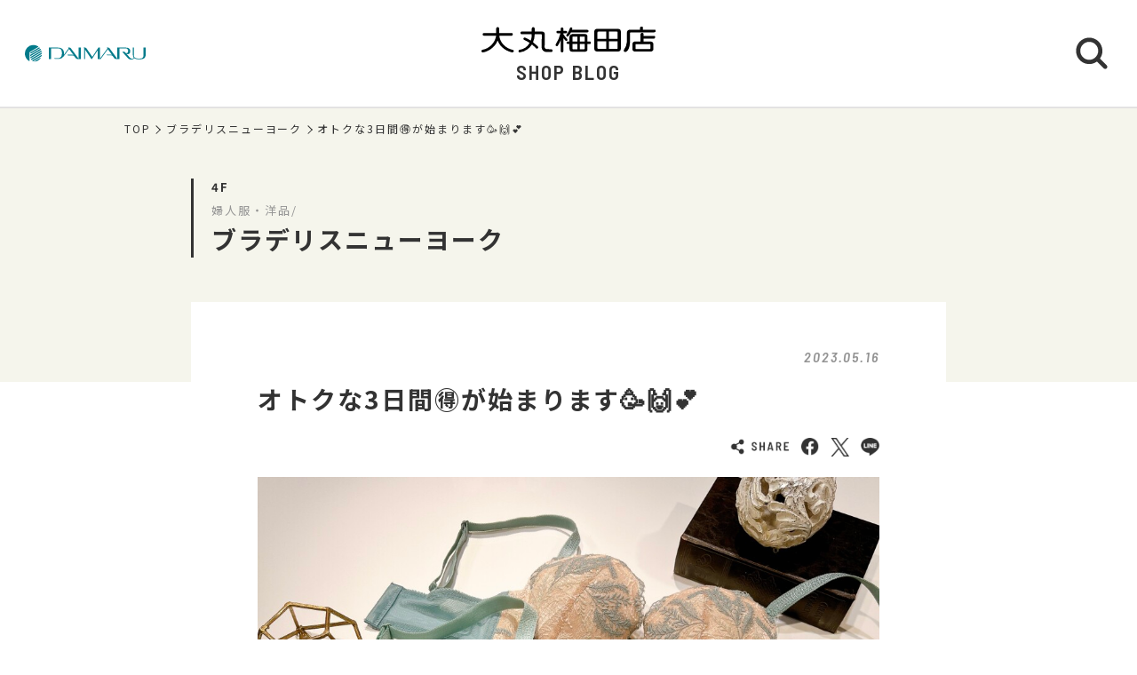

--- FILE ---
content_type: text/html; charset=UTF-8
request_url: https://shopblog.dmdepart.jp/umeda/detail/?cd=100180&scd=000120
body_size: 6165
content:


<!DOCTYPE html>
<html>
<head>
<meta charset="utf-8">
<meta http-equiv="X-UA-Compatible" content="IE=edge"/>
<meta name="viewport" content="width=device-width, initial-scale=1.0, minimum-scale=1.0">
<meta name="format-detection" content="telephone=no">

<title>オトクな3日間🉐が始まります🥳🙌💕 | ブラデリスニューヨーク | 大丸梅田店公式 SHOP BLOG</title>
<meta name="description" content="こんにちは🐼💗 本日は皆さまにオトクなご案内です🥰   5/19&rarr;5/22の3日間❣️ 大丸松坂屋百貨店カードをお持ちのお客様限定の 10%ご優待会を開催いたします🤗🍒 ">
<meta name="keyword" content="">

<meta property="og:locale" content="ja_JP" />
<meta property="og:type" content="article" />
<meta property="og:site_name" content="大丸梅田店" />
<meta property="og:url" content="https://shopblog.dmdepart.jp/umeda/detail/?cd=100180&scd=000120" />
<meta property="og:title" content="オトクな3日間🉐が始まります🥳🙌💕 | ブラデリスニューヨーク | 大丸梅田店公式 SHOP BLOG" />
<meta property="og:description" content="こんにちは🐼💗 本日は皆さまにオトクなご案内です🥰   5/19&rarr;5/22の3日間❣️ 大丸松坂屋百貨店カードをお持ちのお客様限定の 10%ご優待会を開催いたします🤗🍒 " />
<meta property="og:image" content="https://shopblog.dmdepart.jp/umeda/uploads/images/resized/480x480/umeda/000429/000429/0da54088.jpeg" />

<link rel="shortcut icon" href="/assets/images/favicon_daimaru.ico" type="image/vnd.microsoft.icon" />
<link rel="apple-touch-icon" href="/assets/images/apple-touch-icon_daimaru.png">

<link href="https://fonts.googleapis.com/css?family=Barlow+Semi+Condensed:500,600,600i,700|Noto+Sans+JP:400,500,700&display=swap" id="gwebfont">
<link rel="stylesheet" href="/assets/css/reset.css">
<link rel="stylesheet" href="/assets/css/common.css?2303091817">
<link rel="stylesheet" href="/assets/css/detail.css">

<script type="application/ld+json">
{
  "@context": "http://schema.org",
  "@type": "BreadcrumbList",
  "itemListElement": [
    {
      "@type": "ListItem",
      "position": 1,
      "item": {
        "@id": "https://shopblog.dmdepart.jp/umeda/",
        "name": "TOP"
      }
    },
    {
      "@type": "ListItem",
      "position": 2,
      "item": {
        "@id": "https://shopblog.dmdepart.jp/umeda/list/?scd=000120",
        "name": "ブラデリスニューヨーク"
      }
    },
    {
      "@type": "ListItem",
      "position": 3,
      "item": {
        "@id": "https://shopblog.dmdepart.jp/umeda/detail/?cd=100180&scd=000120",
        "name": "オトクな3日間🉐が始まります🥳🙌💕"
      }
    }
  ]
}
</script>
<!-- Google Tag Manager -->
<script>(function(w,d,s,l,i){w[l]=w[l]||[];w[l].push({'gtm.start':
new Date().getTime(),event:'gtm.js'});var f=d.getElementsByTagName(s)[0],
j=d.createElement(s),dl=l!='dataLayer'?'&l='+l:'';j.async=true;j.src=
'https://www.googletagmanager.com/gtm.js?id='+i+dl;f.parentNode.insertBefore(j,f);
})(window,document,'script','dataLayer','GTM-MWSWDHM');</script>
<!-- End Google Tag Manager -->
<!-- Google Tag Manager -->
<script>(function(w,d,s,l,i){w[l]=w[l]||[];w[l].push({'gtm.start':
new Date().getTime(),event:'gtm.js'});var f=d.getElementsByTagName(s)[0],
j=d.createElement(s),dl=l!='dataLayer'?'&l='+l:'';j.async=true;j.src=
'https://www.googletagmanager.com/gtm.js?id='+i+dl;f.parentNode.insertBefore(j,f);
})(window,document,'script','dataLayer','GTM-P347R2D');</script>
<!-- End Google Tag Manager -->
</head>

<body id="Top">
<!-- Google Tag Manager (noscript) -->
<noscript><iframe src="https://www.googletagmanager.com/ns.html?id=GTM-MWSWDHM"
height="0" width="0" style="display:none;visibility:hidden"></iframe></noscript>
<!-- End Google Tag Manager (noscript) -->
<!-- Google Tag Manager (noscript) -->
<noscript><iframe src="https://www.googletagmanager.com/ns.html?id=GTM-P347R2D"
height="0" width="0" style="display:none;visibility:hidden"></iframe></noscript>
<!-- End Google Tag Manager (noscript) -->

<div class="cmn-wrapper">
      <header id="js-cmn-header" class="cmn-header">
    <div class="hd-inner">
      <div class="hd-logo type-daimaru"><a href="https://www.daimaru.co.jp/umedamise/"><img class="img-full" src="/assets/images/logo_daimaru.svg" alt="daimaru"></a></div>
      <div class="hd-title-wrap">
        <a href="/umeda/">
          <div class="hd-store-logo"><img src="/assets/images/logo_umeda.svg" alt="大丸梅田店"></div>
          <div class="hd-title font-barlow">SHOP BLOG</div>
        </a>
      </div>
      <div class="hd-btn-search"><img src="/assets/images/common/icon_search.svg" alt="検索ボタン"></div>
    </div><!-- /.hd-inner -->
  </header>
  <div class="cmn-header-search">
    <div id="js-CloseHdSearch" class="overlay"></div>
    <div class="inner">
      <div class="btn-close"></div>
      <div class="header-search">
        <div class="cmn-search-block">
          <form method="GET" action="/umeda/search/">
          <div class="search-box-wrap">
            <p class="search-box-hd"><span>ショップブログ記事検索</span></p>
            <div class="search-box keyword-box">
              <div class="ttl">キーワードで検索</div>
              <div class="keyword-search">
                <div class="input-keyword"><input type="text" name="keyword" value="" placeholder="キーワードを入力" class="inputText"></div>
                <input type="submit" value="検索" class="inputBtn">
              </div>
            </div><!-- /.search-box -->
            <div class="search-box category-box">
              <div class="ttl">カテゴリーで検索</div>
              <div class="category-select">
                <select class="inputSelect" onchange="location.href = value;" name="">
  <option value="/umeda/search/">すべてのカテゴリー</option>
  <option value="/umeda/search/?category=01">婦人服・洋品</option>
  <option value="/umeda/search/?category=02">紳士服・洋品</option>
  <option value="/umeda/search/?category=03">靴・バッグ</option>
  <option value="/umeda/search/?category=04">アクセサリー・宝石・時計・メガネ</option>
  <option value="/umeda/search/?category=05">コスメ・ビューティ</option>
  <option value="/umeda/search/?category=06">スポーツ・旅行用品</option>
  <option value="/umeda/search/?category=07">ベビー・キッズ</option>
  <option value="/umeda/search/?category=08">和装・和装小物</option>
  <option value="/umeda/search/?category=09">リビング・キッチン・文具</option>
  <option value="/umeda/search/?category=10">食品</option>
  <option value="/umeda/search/?category=11">カフェ・レストラン・イートイン</option>
  <option value="/umeda/search/?category=12">その他</option>
</select>
              </div>
            </div><!-- /.search-box -->
            <div class="search-box shoplist-box">
              <div class="ttl">ショップ名で検索</div>
              <div class="btn-shoplist"><a href="/umeda/shops/">ショップ一覧<svg class="arrow" xmlns="http://www.w3.org/2000/svg" viewBox="0 0 21.4 35.8"><path d="M18.4,32.8,3,17.9,18.4,3" fill="none" stroke="#fff" stroke-linecap="round" stroke-linejoin="round"/></svg></a></div>
            </div><!-- /.search-box -->
          </div><!-- /.search-box-wrap -->
          </form>
        </div><!-- /.cmn-search-block -->
      </div>
    </div>
  </div>

    <main class="cmn-main" role="main">
    <div class="main-inner">
                  <section class="cmn-breadcrumb">
        <ol class="breadcrumb-list">
          <li><a href="/umeda/">TOP</a></li>
          <li><a href="/umeda/list/?scd=000120">ブラデリスニューヨーク</a></li>
          <li>オトクな3日間🉐が始まります🥳🙌💕</li>
        </ol>
      </section><!-- /.cmn-breadcrumb -->

            <article class="art-shopblog">
        <section class="art-header">
          <div class="inner">
            <div class="floor">4F</div>
            <div class="category">婦人服・洋品/</div>
            <div class="shop"><a href="/umeda/list/?scd=000120">ブラデリスニューヨーク</a></div>
          </div>
        </section>
        <section class="art-main">
          <div class="inner">
            <div class="blog-head">
                                                        <div class="date font-barlow">2023.05.16</div>
            </div><!-- /.blog-head -->
            <div class="blog-body">
              <h1 class="blog-title">オトクな3日間🉐が始まります🥳🙌💕</h1>

                            <div class="sns-wrap">
                <ul class="sns-list">
                  <li><img src="/assets/images/common/sns_share.png" alt="SHARE"></li>
                  <li class="sns-fb">
                    <a href="http://www.facebook.com/sharer.php?u=https%3A%2F%2Fshopblog.dmdepart.jp%2Fumeda%2Fdetail%2F%3Fcd%3D100180%26scd%3D000120&amp;t=%E3%82%AA%E3%83%88%E3%82%AF%E3%81%AA3%E6%97%A5%E9%96%93%F0%9F%89%90%E3%81%8C%E5%A7%8B%E3%81%BE%E3%82%8A%E3%81%BE%E3%81%99%F0%9F%A5%B3%F0%9F%99%8C%F0%9F%92%95+%7C+%E3%83%96%E3%83%A9%E3%83%87%E3%83%AA%E3%82%B9%E3%83%8B%E3%83%A5%E3%83%BC%E3%83%A8%E3%83%BC%E3%82%AF+%7C+%E5%A4%A7%E4%B8%B8%E6%A2%85%E7%94%B0%E5%BA%97%E5%85%AC%E5%BC%8F+SHOP+BLOG" class="icon-facebook" target="_blank"><img src="/assets/images/common/sns_facebook.png" alt="Facebookでシェアする"></a>
                  </li>
                  <li class="sns-tw">
                    <a href="http://twitter.com/share/?url=https%3A%2F%2Fshopblog.dmdepart.jp%2Fumeda%2Fdetail%2F%3Fcd%3D100180%26scd%3D000120&amp;text=%E3%82%AA%E3%83%88%E3%82%AF%E3%81%AA3%E6%97%A5%E9%96%93%F0%9F%89%90%E3%81%8C%E5%A7%8B%E3%81%BE%E3%82%8A%E3%81%BE%E3%81%99%F0%9F%A5%B3%F0%9F%99%8C%F0%9F%92%95+%7C+%E3%83%96%E3%83%A9%E3%83%87%E3%83%AA%E3%82%B9%E3%83%8B%E3%83%A5%E3%83%BC%E3%83%A8%E3%83%BC%E3%82%AF+%7C+%E5%A4%A7%E4%B8%B8%E6%A2%85%E7%94%B0%E5%BA%97%E5%85%AC%E5%BC%8F+SHOP+BLOG" class="icon-x" target="_blank"><img src="/assets/images/common/sns_x.png" alt="XでPostする"></a>
                  </li>
                  <li class="sns-line">
                    <a href="http://line.me/R/msg/text/?オトクな3日間🉐が始まります🥳🙌💕 | ブラデリスニューヨーク | 大丸梅田店公式 SHOP BLOG%0D%0Ahttps%3A%2F%2Fshopblog.dmdepart.jp%2Fumeda%2Fdetail%2F%3Fcd%3D100180%26scd%3D000120"><img src="/assets/images/common/sns_line.png" alt="LINEで送る"></a>
                  </li>
                </ul>
              </div><!-- ./sns-wrap -->

                            <div class="main-box">
                <p class="img-thumbnail"><img src="https://shopblog.dmdepart.jp/umeda/uploads/images/resized/1000x0/umeda/000429/000429/0da54088.jpeg" alt="オトクな3日間🉐が始まります🥳🙌💕"> </p>                                <p style="text-align: center;">こんにちは🐼💗</p>
<p style="text-align: center;">本日は皆さまにオトクなご案内です🥰</p>
<p style="text-align: center;">&nbsp;</p>
<p style="text-align: center;"><span style="font-size: 120%; color: #00ccff;">5/19&rarr;5/22</span>の3日間❣️</p>
<p style="text-align: center;">大丸松坂屋百貨店カードをお持ちのお客様限定の</p>
<p style="text-align: center;"><span style="font-size: 120%; color: #ff00ff;">10%</span>ご優待会を開催いたします🤗🍒</p>
<p style="text-align: center;">&nbsp;</p>
<p style="text-align: center;">オトクな期間に</p>
<p style="text-align: center;">夏🏖️に向けてお下着のお入れ替えはいかがでしょう？😍</p>
<p style="text-align: center;">&nbsp;</p>
<p style="text-align: center;">今ブラデリスでは</p>
<p style="text-align: center;">初夏🌿に向けて爽やかな色のお下着が</p>
<p style="text-align: center;">たくさんございます🙋💕</p>
<p style="text-align: center;">&nbsp;</p>
<p style="text-align: center;"><img src="/scc-admin/asset/umeda/000429/000429/w600/9202852b.jpeg" alt="画像" /></p>
<p style="text-align: center;">&nbsp;</p>
<p style="text-align: center;">そして❣️❣️😳</p>
<p style="text-align: center;">本日はオトクなお知らせがもう一つ👯</p>
<p style="text-align: center;">　</p>
<p style="text-align: center;"><span style="font-size: 120%; color: #ff6600;">5/17-6/29</span></p>
<p style="text-align: center;">ブラデリスアプリ会員の方へ</p>
<p style="text-align: center;"><span style="color: #000000;">ランク別クーポンも発行いたします💖</span></p>
<p style="text-align: center;">&nbsp;</p>
<p style="text-align: center;">税込み11,000円以上購入で使用可能のクーポンを配布🎟️</p>
<p style="text-align: center;">ブロンズ・シルバー会員様　&rarr;　<span style="font-size: 120%; color: #00ccff;">500円OFFクーポン</span></p>
<p style="text-align: center;">ゴールド・プラチナ会員様　&rarr;　<span style="font-size: 120%; color: #00ccff;">1,000円OFFクーポン</span></p>
<p style="text-align: center;">※大丸松坂屋百貨店カードご優待、その他クーポンとは併用不可</p>
<p style="text-align: center;">&nbsp;</p>
<p style="text-align: center;">&nbsp;</p>
<p style="text-align: center;">このオトクな期間に</p>
<p style="text-align: center;">ぜひお試しくださいませ💁💓</p>
<p style="text-align: center;">&nbsp;</p>
<p style="text-align: center;">&nbsp;</p>
<p style="text-align: center;">&nbsp;</p>
<p style="text-align: center;">ナオミステップ2ブラ23S1(CA123107)</p>
<p style="text-align: center;">&yen;16,500(税込)</p>
<p style="text-align: center;">&nbsp;</p>
<p style="text-align: center;">ジャスミンステップ1ブラ22A3(CA122314)</p>
<p style="text-align: center;">&yen;11,000(税込)</p>
<p style="text-align: center;">&nbsp;</p>
<p style="text-align: center;">ベルステップ2ブラ23S2(CA123108)</p>
<p style="text-align: center;">&yen;13,200(税込)</p>
<p style="text-align: center;">&nbsp;</p>
<p style="text-align: center;">ジャスミンステップ1ブラ23S1(CA123104)</p>
<p style="text-align: center;">&yen;11,000(税込)</p>
<p style="text-align: center;">&nbsp;</p>
<p style="text-align: center;">ヴィオラステップ3ブラ23S1(CA123111)</p>
<p style="text-align: center;">&yen;13,200(税込)</p>
<p style="text-align: center;">&nbsp;</p>
<p style="text-align: center;">&nbsp;</p>
<p style="text-align: center;">&nbsp;</p>
<p style="text-align: center;">&nbsp;</p>
<p style="text-align: center;">☎️06-6345-6833</p>              </div><!-- /.main-box -->

                                          
                                          <div class="keyword-box">
                <ul class="cmn-keyword-list">
                                                          <li><a href="/umeda/search/?tcd=trend0156"><span>大丸梅田店40周年</span></a></li>
                                                                              <li><a href="/umeda/search/?tcd=trend0150"><span>お得情報</span></a></li>
                                                                              <li><a href="/umeda/search/?tcd=trend0143"><span>自分ご褒美</span></a></li>
                                                                              <li><a href="/umeda/search/?tcd=trend0108"><span>トレンドアイテム</span></a></li>
                                                                              <li><a href="/umeda/search/?tcd=trend0101"><span>商品情報</span></a></li>
                                                                              <li><a href="/umeda/search/?tcd=trend0107"><span>トレンドカラー</span></a></li>
                                                                              <li><a href="/umeda/search/?tcd=trend0109"><span>シーズンアイテム</span></a></li>
                                                                              <li><a href="/umeda/search/?tcd=trend0115"><span>スタッフおすすめ</span></a></li>
                                                                              <li><a href="/umeda/search/?tcd=trend0116"><span>定番</span></a></li>
                                                                              <li><a href="/umeda/search/?tcd=trend0117"><span>人気商品</span></a></li>
                                                                              <li><a href="/umeda/search/?tcd=trend0118"><span>今が旬</span></a></li>
                                                                              <li><a href="/umeda/search/?tcd=trend0120"><span>期間限定</span></a></li>
                                                                              <li><a href="/umeda/search/?tcd=trend0311"><span>ランジェリー</span></a></li>
                                                                              <li><a href="/umeda/search/?tcd=trend0804"><span>ファッション</span></a></li>
                                                                              <li><a href="/umeda/search/?tcd=trend0805"><span>ビューティ</span></a></li>
                                                      </ul>
              </div><!-- /.keyword-box -->
              
            </div><!-- /.blog-body -->
                        <div class="cmn-pager-wrap">
              <div class="inner font-barlow">
                                                <div class="cmn-pager-back"><a href="/umeda/detail/?cd=100181&scd=000120"><svg class="arrow" xmlns="http://www.w3.org/2000/svg" viewBox="0 0 21.4 35.8"><path d="M18.4,32.8,3,17.9,18.4,3" fill="none" stroke="#333" stroke-linecap="round" stroke-linejoin="round"/></svg>BACK</a></div>
                                <ul class="cmn-pager">
                                    <li class="pager-num">
                    <div><a href="/umeda/detail/?cd=120501&scd=000120">1</a></div>
                  </li>
                  <li class="pager-ellipsis">
                    <div>⋯</div>
                  </li>
                                                                        <li class="pager-num">
                    <div><a href="/umeda/detail/?cd=101681&scd=000120">72</a></div>
                  </li>
                                    <li class="pager-num">
                    <div><a href="/umeda/detail/?cd=100181&scd=000120">73</a></div>
                  </li>
                                    <li class="pager-num pager-current">
                    <div><a href="/umeda/detail/?cd=100180&scd=000120">74</a></div>
                  </li>
                                    <li class="pager-num">
                    <div><a href="/umeda/detail/?cd=100179&scd=000120">75</a></div>
                  </li>
                                    <li class="pager-num">
                    <div><a href="/umeda/detail/?cd=100178&scd=000120">76</a></div>
                  </li>
                                                      <li class="pager-ellipsis">
                    <div>⋯</div>
                  </li>
                  <li class="pager-num">
                    <div><a href="/umeda/detail/?cd=100144&scd=000120">80</a></div>
                  </li>
                                  </ul>
                                                <div class="cmn-pager-next"><a href="/umeda/detail/?cd=100179&scd=000120">NEXT<svg class="arrow" xmlns="http://www.w3.org/2000/svg" viewBox="0 0 21.4 35.8"><path d="M18.4,32.8,3,17.9,18.4,3" fill="none" stroke="#333" stroke-linecap="round" stroke-linejoin="round"/></svg></a></div>
                              </div><!-- /.inner -->
            </div>
            
          </div><!-- /.inner -->
        </section>
      </article>
            
            <section class="sec-shopinfo">
        <div class="cmn-inner">
          <h2 class="sec-title txt-ja">ショップ情報</h2>
          <div class="info-list-wrap">
                        <dl class="info-list name">
              <dt>ショップ名</dt>
              <dd><h3><a href="/umeda/list/?scd=000120">ブラデリスニューヨーク</a></h3></dd>
            </dl>
            <dl class="info-list floor">
              <dt>フロア</dt>
              <dd>
                <div class="fl">4F</div>
                                                              </dd>
            </dl>
                                                            <dl class="info-list category">
              <dt>カテゴリー</dt>
              <dd>婦人服・洋品/</dd>
            </dl>
          </div><!-- /.info-list-wrap -->
                            </div>
      </section>

            <section class="sec-trend_keywords">
        <div class="cmn-inner">
          <h2 class="title font-barlow">TREND KEY WORDS</h2>
          <ul id="js-KeywordList" class="cmn-keyword-list">
                        <li><a href="/umeda/search/?tcd=trend0112"><span>手土産</span></a></li>
                        <li><a href="/umeda/search/?tcd=trend0115"><span>スタッフおすすめ</span></a></li>
                        <li><a href="/umeda/search/?tcd=trend0120"><span>期間限定</span></a></li>
                        <li><a href="/umeda/search/?tcd=trend0601"><span>スイーツ</span></a></li>
                      </ul>
          <div class="btn-keyword-more font-barlow">MORE</div>
          <div class="sp-keword-more">
            <div id="js-CloseKeywordList" class="overlay">
              <div class="btn-close"></div>
              <div id="js-MoreKeywordList" class="more-list"></div>
            </div>
          </div><!-- /.sp-keword-more -->
        </div>
      </section>

            <section class="sec-blog_recommend">
        <h2 class="sec-title bg-beige font-barlow">RECOMMEND BLOG</h2>
        <div class="cmn-bloglist bg-beige-top">
          <ul class="cmn-list-type01">
                        <li class="cmn-list-item">
              <a href="/umeda/detail/?cd=122983&scd=003453">
                                <div class="photo">
                  <span class="icon-new font-barlow"></span>
                                    <img class="img-full" src="https://shopblog.dmdepart.jp/umeda/uploads/images/resized/680x680/umeda/004386/004386/a74a6184.jpg" alt="『DIESEL SPRING SUMMER 2026 DENIM CAMPAIGN』">
                </div>
                <div class="detail">
                  <div class="head">
                    <div class="date">2026.01.28</div>
                    <div class="floor">3F</div>
                  </div>
                  <h2 class="title">『DIESEL SPRING SUMMER 2026 DENIM CAMPAIGN』</h2>
                  <h3 class="shop">DIESEL</h3>
                </div>
              </a>
            </li>
                        <li class="cmn-list-item">
              <a href="/umeda/detail/?cd=122960&scd=003238">
                                <div class="photo">
                  <span class="icon-new font-barlow"></span>
                                    <img class="img-full" src="https://shopblog.dmdepart.jp/umeda/uploads/images/resized/680x680/umeda/004173/004173/91d6796a.png" alt="【6階ノップドゥノッド】ユーカリプリントオーバーサイズシャツ">
                </div>
                <div class="detail">
                  <div class="head">
                    <div class="date">2026.01.28</div>
                    <div class="floor">6F</div>
                  </div>
                  <h2 class="title">【6階ノップドゥノッド】ユーカリプリントオーバーサイズシャツ</h2>
                  <h3 class="shop">ノップドゥノッド</h3>
                </div>
              </a>
            </li>
                        <li class="cmn-list-item">
              <a href="/umeda/detail/?cd=122990&scd=000850">
                                <div class="photo">
                  <span class="icon-new font-barlow"></span>
                                    <img class="img-full" src="https://shopblog.dmdepart.jp/umeda/uploads/images/resized/680x680/umeda/001513/001513/ae36d3ef.jpeg" alt="🌟新作🌟 シンプルワークスタイル トートバッグ">
                </div>
                <div class="detail">
                  <div class="head">
                    <div class="date">2026.01.28</div>
                    <div class="floor">4F</div>
                  </div>
                  <h2 class="title">🌟新作🌟 シンプルワークスタイル トートバッグ</h2>
                  <h3 class="shop">サマンサタバサ</h3>
                </div>
              </a>
            </li>
                        <li class="cmn-list-item">
              <a href="/umeda/detail/?cd=122980&scd=000850">
                                <div class="photo">
                  <span class="icon-new font-barlow"></span>
                                    <img class="img-full" src="https://shopblog.dmdepart.jp/umeda/uploads/images/resized/680x680/umeda/001513/001513/c527071b.jpeg" alt="✨新作✨ 『モンチッチ』コレクション">
                </div>
                <div class="detail">
                  <div class="head">
                    <div class="date">2026.01.26</div>
                    <div class="floor">4F</div>
                  </div>
                  <h2 class="title">✨新作✨ 『モンチッチ』コレクション</h2>
                  <h3 class="shop">サマンサタバサ</h3>
                </div>
              </a>
            </li>
                      </ul>
        </div>
      </section>

      <div class="cmn-btn btn-blog-top"><a href="/umeda/">大丸梅田店 SHOP BLOG トップへ<svg class="arrow" xmlns="http://www.w3.org/2000/svg" viewBox="0 0 21.4 35.8"><path d="M18.4,32.8,3,17.9,18.4,3" fill="none" stroke="#fff" stroke-linecap="round" stroke-linejoin="round"/></svg></a></div>

    </div><!-- /.main-inner -->
  </main>

        <footer class="cmn-footer">
    <div class="page-top hide"><a href="#Top" class="js-smooth-scroll"><svg class="arrow" xmlns="http://www.w3.org/2000/svg" viewBox="0 0 21.4 35.8"><path d="M18.4,32.8,3,17.9,18.4,3" fill="none" stroke="#fff" stroke-linecap="round" stroke-linejoin="round"/></svg></a></div>
    <div class="ft-inner">
      <address class="ft-address">
        <div class="logo"><img src="/assets/images/logo_umeda_wh.svg" alt="大丸梅田店"></div>
        <p> 〒530-8202 <br class="sp-visible">大阪市北区梅田3-1-1</p>
        <p>Tel.<a href="tel:050‐1780‐0000">050‐1780‐0000</a></p>
      </address>
      <ul class="ft-link">
        <li><a href="https://www.daimaru.co.jp/umedamise/" target="_blank">大丸梅田店サイト</a></li>
        <li><a href="https://dmdepart.jp/siteinfo/?_ga=2.255955531.1575309685.1565164192-1865160794.1554984484" target="_blank">サイトのご利用にあたって</a></li>
        <li><a href="https://dmdepart.jp/socialpolicy/?_ga=2.217322838.1575309685.1565164192-1865160794.1554984484" target="_blank">ソーシャルメディアポリシー</a></li>
        <li><a href="https://dmdepart.jp/privacy/?_ga=2.217322838.1575309685.1565164192-1865160794.1554984484" target="_blank">大丸・松坂屋ホームページのプライバシーポリシー</a></li>
        <li><a href="https://www.daimaru-matsuzakaya.com/privacy.html" target="_blank">個人情報保護基本方針･お客様の個人情報の取扱いについて</a></li>
        <li><a href="https://www.daimaru.co.jp/faq/" target="_blank">お問い合わせ</a></li>
      </ul>
      <div class="ft-copyright">©Daimaru Matsuzakaya Department Stores Co.Ltd. All Rights Reserved.</div>
    </div><!-- /.ft-inner -->
  </footer>
<!-- /.cmn-wrapper --></div>

<script src="//cdn.jsdelivr.net/gh/cferdinandi/smooth-scroll@15/dist/smooth-scroll.polyfills.min.js"></script>
<script src="/assets/js/common.js"></script>
</body>
</html>


--- FILE ---
content_type: image/svg+xml
request_url: https://shopblog.dmdepart.jp/assets/images/logo_daimaru.svg
body_size: 1731
content:
<svg xmlns="http://www.w3.org/2000/svg" viewBox="0 0 209.8 28.9"><title>daimaru</title><path d="M41.6 24.3V4.6h16c10.9 0 10.3 9.1 10.3 9.9a12.8 12.8 0 0 1-.2 2.6l7.9-10.7a1.3 1.3 0 0 0-.1-1.2l-.4-.6h2.8a2.1 2.1 0 0 1 1.8.9l13.8 18.6V4.6h3.7v19.7h-5.9a3.4 3.4 0 0 1-3-1.4l-2.4-3.2a3.3 3.3 0 0 0-2.8-1.4H75l-1-1.4h8.5a3.9 3.9 0 0 1 1.9.5L76.8 7s-8.6 11.8-9.7 13.1a10.3 10.3 0 0 1-8.5 4.1h-6.9l-.9-1.3h7c3.8 0 6.5-2.3 6.5-8.4S62.5 6 57.5 6h-12v18.3zM103.1 24.3V6.8a2 2 0 0 0-.4-1.3l-.7-.9h2.7a2.9 2.9 0 0 1 2.2 1.2l10.2 14.8 10.6-16h2.5v19.5L143 6.7a1.4 1.4 0 0 0 0-1.4l-.6-.7h2.6a2.3 2.3 0 0 1 1.8.8l13.7 18.7V4.6H175c1.7 0 8.1.1 8 6.1s-4.3 5.6-6.6 4.7l6.5 7.1c2.9 3.1 6.9.6 5.9-.7a9.5 9.5 0 0 1-1.2-4.6V4.6h1.6v13.2c.1 5.9 6.2 5.8 8.8 5.8s8.1.5 8.1-6.1V4.6h3.7v11.9c0 7.3-4.8 8.4-11.3 8.4S190 23 190 23c-2.4 3-7.8 3.4-11.1-.2l-9.8-11h3a2.1 2.1 0 0 1 1.6.6l1.2 1.3c.9.9 4.3 1.1 4.4-3.1s-3.1-4.7-4.5-4.7h-10.5v18.4h-6.1a3.6 3.6 0 0 1-3-1.4s-1.4-2.1-2.4-3.4a3.2 3.2 0 0 0-2.8-1.4h-7.2l-1-1.3h7.5a3.7 3.7 0 0 1 2.1.6l-7.2-10-12.5 16.9h-5.2V9.2l-10 15c-.4.6-.7.6-1.1 0L104.5 8v16.3zM8 28.1c-2.5-1-8-5.5-8-13.3A14.8 14.8 0 0 1 14.8 0a15.2 15.2 0 0 1 7.8 2.2c1 .6 1 1.1.5 1.4L8 12.6z" fill="#007a8a"/><path d="M9.1 13.5l14.6-8.8c1.2-.6 1.8-.3 2.1.3s.4.7-.3 1.1l-14.9 8.8a6.7 6.7 0 0 1-1.5-1.4zM9.9 16.8l16.3-9.7c.7-.3 1-.5 1.3 0s.2 1.6-.4 1.9L9.4 19.6a16 16 0 0 1-.1-1.7 1.4 1.4 0 0 1 .6-1.1zM9.6 21l17.9-10.7c.7-.4 1.2-.7 1.4-.1a1.5 1.5 0 0 1-.7 2.1L10.1 23.1a7.9 7.9 0 0 1-.5-2.1zM10.5 24.3l18.1-10.7c.9-.5 1-.3 1 0s-.2 2-1.2 2.5L11.5 26.2a7.8 7.8 0 0 1-1-1.9zM12.4 27.2L29 17.3c.3-.2.5.1.4.4s-.4 1.9-1.5 2.6l-13.6 8.1a5 5 0 0 1-1.9-1.2zM16 28.9L27.3 22c.4-.2.2.6 0 .8a9.2 9.2 0 0 1-2.3 2.8 11.8 11.8 0 0 1-9 3.3z" fill="#007a8a"/></svg>

--- FILE ---
content_type: image/svg+xml
request_url: https://shopblog.dmdepart.jp/assets/images/logo_umeda_wh.svg
body_size: 2292
content:
<svg xmlns="http://www.w3.org/2000/svg" viewBox="0 0 64.2 9.5"><title>アセット 1</title><path d="M5.4,2.3V.7A.6.6,0,0,1,6,.2a.5.5,0,0,1,.5.5V2.3H11a.5.5,0,0,1,.5.5c0,.3-.1.5-.5.5H6.6a6.3,6.3,0,0,0,4.9,5.2c.5.1.4.6.4.7a.6.6,0,0,1-.7.2A7.1,7.1,0,0,1,6,5.1,7,7,0,0,1,.5,9.4S.1,9.5,0,9s.2-.4.4-.5a6.3,6.3,0,0,0,5-5.2H1a.6.6,0,0,1-.6-.5A.6.6,0,0,1,1,2.3Zm13.1-.5V.7a.6.6,0,0,1,.6-.5.5.5,0,0,1,.5.5V1.8h2.6a1.1,1.1,0,0,1,1.1,1.1h0V7.4c0,.4.3.9.7.9h1.7a.5.5,0,0,1,0,1H23.9a1.8,1.8,0,0,1-1.7-1.7h0V3c0-.1,0-.1-.1-.2H19.6A7.2,7.2,0,0,1,19,5.7a9.8,9.8,0,0,1,1.8,1.7c.2.2.2.5,0,.6s-.5.2-.6,0L18.6,6.6a5.9,5.9,0,0,1-4.5,2.8c0,.1-.4.1-.5-.4s.2-.4.5-.5A5.1,5.1,0,0,0,17.8,6l-2-1.1c-.2-.1-.4-.4-.2-.6a.5.5,0,0,1,.5-.3l2.1,1.1a4.5,4.5,0,0,0,.3-2.3H14.9a.5.5,0,0,1-.5-.5.5.5,0,0,1,.5-.5Zm32.9,0a1,1,0,0,0-1.1-1H42.6a1.2,1.2,0,0,0-1,1.1V8.1a1.2,1.2,0,0,0,1,1h7.7a.9.9,0,0,0,1.1-.9h0ZM46,8.2H43.1a.4.4,0,0,1-.4-.4h0V5.4H46Zm0-3.8H42.7V2.2a.4.4,0,0,1,.4-.4H46Zm3.8,3.8H47V5.4h3.2V7.8a.4.4,0,0,1-.4.4h0m.4-3.8H47V1.8h2.8a.4.4,0,0,1,.4.4h0Zm-18.7.1L30.2,2.8V2.4h.9a.5.5,0,0,0,.5-.4.5.5,0,0,0-.5-.5h-.9V.8a.5.5,0,0,0-1,0v.7H28.1a.5.5,0,0,0-.5.5c0,.3.3.4.5.4h1a11.8,11.8,0,0,1-1.7,4,.9.9,0,0,0,.1.7.6.6,0,0,0,.7-.1,20,20,0,0,0,1-2.1v4a.5.5,0,1,0,1,0V4.2a2.4,2.4,0,0,0,.8.9c.2.2.5.1.5,0a.3.3,0,0,0,.3-.3.3.3,0,0,0-.3-.3" fill="#fff"/><path d="M31.4,3.5a.6.6,0,0,0,.6,0,4.5,4.5,0,0,0,1-1.4h6a.5.5,0,0,0,.5-.5.5.5,0,0,0-.5-.4H33.3a.4.4,0,0,0,.1-.3c.1-.2.1-.4-.1-.5s0-.1-.1-.1-.5.1-.6.3a5.7,5.7,0,0,1-1.2,2.3c-.1.2-.2.4,0,.6h0" fill="#fff"/><path d="M39.8,5.5h-.7V3.7a1,1,0,0,0-1-1H33.4a1.1,1.1,0,0,0-.9,1V5.5h-.7a.4.4,0,0,0,0,.8h.7v2a.9.9,0,0,0,.9.9h4.7a1,1,0,0,0,1-.9v-2h.7a.4.4,0,0,0,.4-.4h0a.4.4,0,0,0-.4-.4h0M35.3,8.3H33.8c-.2,0-.3-.1-.3-.2V6.3h1.8Zm0-2.8H33.5V3.9a.3.3,0,0,1,.3-.3h1.5ZM38,8.1a.2.2,0,0,1-.2.2H36.3v-2H38Zm0-2.6H36.3V3.6h1.5c.1,0,.2.1.2.3ZM59.5,1.1V.5S59.6,0,59,0a.5.5,0,0,0-.6.4h0v.6H54.8a1.3,1.3,0,0,0-1.2,1.1V5.5a5.8,5.8,0,0,1-1.1,3.1s-.2.3.2.6.3.3.8-.1a5.9,5.9,0,0,0,1.3-3.7v-3s-.1-.3.3-.3h8.5s.6,0,.6-.5.1-.5-.6-.5Z" fill="#fff"/><path d="M63.4,3.4H59.8V2.7a.6.6,0,0,0-.6-.5.5.5,0,0,0-.6.4h0V5.4H56.8s-1.1,0-1.2,1V8.3s0,.8,1.1.9h5.5s1.1,0,1.2-.8V6.3a1.1,1.1,0,0,0-1.1-.9H59.8v-1h3.6s.6,0,.6-.5.1-.5-.6-.5M62,6.4s.2,0,.2.3V8.1s.1.1-.3.1H57.1s-.3.1-.3-.2V6.6s-.1-.2.2-.2Z" fill="#fff"/></svg>